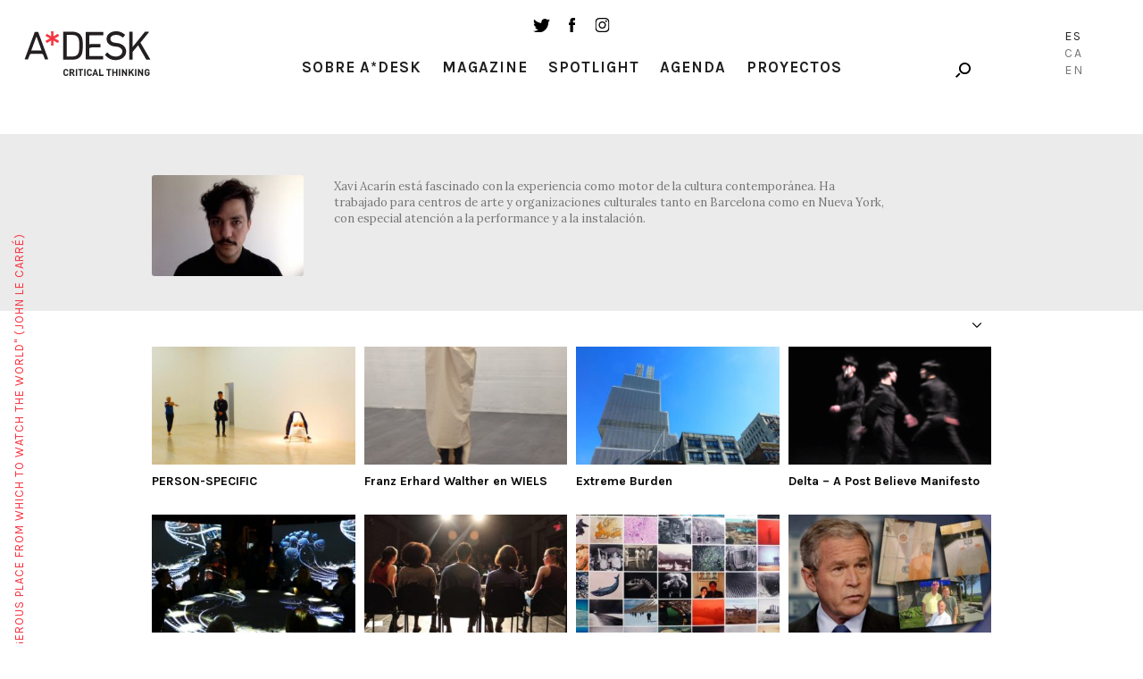

--- FILE ---
content_type: text/html; charset=UTF-8
request_url: https://a-desk.org/autor/acarin/page/2/
body_size: 12151
content:
<!--
  _     _     ___  ____   ___   
 | |   | |   / _ \/ ___| ( _ )  
 | |   | |  | | | \___ \ / _ \/\
 | |___| |__| |_| |___) | (_>  <
 |_____|_____\___/|____/ \___/\/
                                                                     
Code by LLOS& http://llos.co

-->
<!DOCTYPE html>
<html lang="es-ES">
<head>
  
  <meta charset="UTF-8">
  <meta name="viewport" content="width=device-width, initial-scale=1, user-scalable=no">

  
  <meta name='robots' content='index, follow, max-image-preview:large, max-snippet:-1, max-video-preview:-1' />

	<!-- This site is optimized with the Yoast SEO plugin v22.6 - https://yoast.com/wordpress/plugins/seo/ -->
	<title>Xavier Acarín &#8211; Author at A*Desk &#8211; Página 2 de 3</title>
	<link rel="canonical" href="https://a-desk.org/en/autor/acarin/page/2/" />
	<link rel="prev" href="https://a-desk.org/en/autor/acarin/" />
	<link rel="next" href="https://a-desk.org/en/autor/acarin/page/3/" />
	<meta property="og:locale" content="es_ES" />
	<meta property="og:type" content="profile" />
	<meta property="og:title" content="Xavier Acarín &#8211; Author at A*Desk &#8211; Página 2 de 3" />
	<meta property="og:url" content="https://a-desk.org/en/autor/acarin/" />
	<meta property="og:site_name" content="A*Desk" />
	<meta property="og:image" content="https://secure.gravatar.com/avatar/a8ce1f61175925fadc001dc9b014778e?s=500&d=mm&r=g" />
	<meta name="twitter:card" content="summary_large_image" />
	<script type="application/ld+json" class="yoast-schema-graph">{"@context":"https://schema.org","@graph":[{"@type":"ProfilePage","@id":"https://a-desk.org/en/autor/acarin/","url":"https://a-desk.org/en/autor/acarin/page/2/","name":"Xavier Acarín &#8211; Author at A*Desk &#8211; Página 2 de 3","isPartOf":{"@id":"https://a-desk.org/#website"},"primaryImageOfPage":{"@id":"https://a-desk.org/en/autor/acarin/page/2/#primaryimage"},"image":{"@id":"https://a-desk.org/en/autor/acarin/page/2/#primaryimage"},"thumbnailUrl":"https://a-desk.org/wp-content/uploads/2015/02/L1170369_Large_.jpg","breadcrumb":{"@id":"https://a-desk.org/en/autor/acarin/page/2/#breadcrumb"},"inLanguage":"es","potentialAction":[{"@type":"ReadAction","target":["https://a-desk.org/en/autor/acarin/page/2/"]}]},{"@type":"ImageObject","inLanguage":"es","@id":"https://a-desk.org/en/autor/acarin/page/2/#primaryimage","url":"https://a-desk.org/wp-content/uploads/2015/02/L1170369_Large_.jpg","contentUrl":"https://a-desk.org/wp-content/uploads/2015/02/L1170369_Large_.jpg","width":670,"height":503,"caption":"L1170369_Large_.jpg"},{"@type":"BreadcrumbList","@id":"https://a-desk.org/en/autor/acarin/page/2/#breadcrumb","itemListElement":[{"@type":"ListItem","position":1,"name":"Portada","item":"https://a-desk.org/"},{"@type":"ListItem","position":2,"name":"Archivo de Xavier Acarín"}]},{"@type":"WebSite","@id":"https://a-desk.org/#website","url":"https://a-desk.org/","name":"A*Desk","description":"A*Desk Critical Thinking","potentialAction":[{"@type":"SearchAction","target":{"@type":"EntryPoint","urlTemplate":"https://a-desk.org/?s={search_term_string}"},"query-input":"required name=search_term_string"}],"inLanguage":"es"},{"@type":"Person","@id":"https://a-desk.org/#/schema/person/12df4008685adfecd1cc67ae4ea22a71","name":"Xavier Acarín","image":{"@type":"ImageObject","inLanguage":"es","@id":"https://a-desk.org/#/schema/person/image/1929f37f38708befce0fc2eabae8ff74","url":"https://secure.gravatar.com/avatar/a8ce1f61175925fadc001dc9b014778e?s=96&d=mm&r=g","contentUrl":"https://secure.gravatar.com/avatar/a8ce1f61175925fadc001dc9b014778e?s=96&d=mm&r=g","caption":"Xavier Acarín"},"sameAs":["http://ww.xaviacarin.net"],"mainEntityOfPage":{"@id":"https://a-desk.org/en/autor/acarin/"}}]}</script>
	<!-- / Yoast SEO plugin. -->


<link rel='dns-prefetch' href='//fonts.googleapis.com' />
<link rel='stylesheet' id='mci-footnotes-jquery-tooltips-pagelayout-none-css' href='https://a-desk.org/wp-content/plugins/footnotes/css/footnotes-jqttbrpl0.min.css?ver=2.7.3' type='text/css' media='all' />
<link rel='stylesheet' id='wp-block-library-css' href='https://a-desk.org/wp-includes/css/dist/block-library/style.min.css?ver=6.3.7' type='text/css' media='all' />
<style id='co-authors-plus-coauthors-style-inline-css' type='text/css'>
.wp-block-co-authors-plus-coauthors.is-layout-flow [class*=wp-block-co-authors-plus]{display:inline}

</style>
<style id='co-authors-plus-avatar-style-inline-css' type='text/css'>
.wp-block-co-authors-plus-avatar :where(img){height:auto;max-width:100%;vertical-align:bottom}.wp-block-co-authors-plus-coauthors.is-layout-flow .wp-block-co-authors-plus-avatar :where(img){vertical-align:middle}.wp-block-co-authors-plus-avatar:is(.alignleft,.alignright){display:table}.wp-block-co-authors-plus-avatar.aligncenter{display:table;margin-inline:auto}

</style>
<style id='co-authors-plus-image-style-inline-css' type='text/css'>
.wp-block-co-authors-plus-image{margin-bottom:0}.wp-block-co-authors-plus-image :where(img){height:auto;max-width:100%;vertical-align:bottom}.wp-block-co-authors-plus-coauthors.is-layout-flow .wp-block-co-authors-plus-image :where(img){vertical-align:middle}.wp-block-co-authors-plus-image:is(.alignfull,.alignwide) :where(img){width:100%}.wp-block-co-authors-plus-image:is(.alignleft,.alignright){display:table}.wp-block-co-authors-plus-image.aligncenter{display:table;margin-inline:auto}

</style>
<style id='safe-svg-svg-icon-style-inline-css' type='text/css'>
.safe-svg-cover{text-align:center}.safe-svg-cover .safe-svg-inside{display:inline-block;max-width:100%}.safe-svg-cover svg{height:100%;max-height:100%;max-width:100%;width:100%}

</style>
<style id='classic-theme-styles-inline-css' type='text/css'>
/*! This file is auto-generated */
.wp-block-button__link{color:#fff;background-color:#32373c;border-radius:9999px;box-shadow:none;text-decoration:none;padding:calc(.667em + 2px) calc(1.333em + 2px);font-size:1.125em}.wp-block-file__button{background:#32373c;color:#fff;text-decoration:none}
</style>
<style id='global-styles-inline-css' type='text/css'>
body{--wp--preset--color--black: #000000;--wp--preset--color--cyan-bluish-gray: #abb8c3;--wp--preset--color--white: #ffffff;--wp--preset--color--pale-pink: #f78da7;--wp--preset--color--vivid-red: #cf2e2e;--wp--preset--color--luminous-vivid-orange: #ff6900;--wp--preset--color--luminous-vivid-amber: #fcb900;--wp--preset--color--light-green-cyan: #7bdcb5;--wp--preset--color--vivid-green-cyan: #00d084;--wp--preset--color--pale-cyan-blue: #8ed1fc;--wp--preset--color--vivid-cyan-blue: #0693e3;--wp--preset--color--vivid-purple: #9b51e0;--wp--preset--gradient--vivid-cyan-blue-to-vivid-purple: linear-gradient(135deg,rgba(6,147,227,1) 0%,rgb(155,81,224) 100%);--wp--preset--gradient--light-green-cyan-to-vivid-green-cyan: linear-gradient(135deg,rgb(122,220,180) 0%,rgb(0,208,130) 100%);--wp--preset--gradient--luminous-vivid-amber-to-luminous-vivid-orange: linear-gradient(135deg,rgba(252,185,0,1) 0%,rgba(255,105,0,1) 100%);--wp--preset--gradient--luminous-vivid-orange-to-vivid-red: linear-gradient(135deg,rgba(255,105,0,1) 0%,rgb(207,46,46) 100%);--wp--preset--gradient--very-light-gray-to-cyan-bluish-gray: linear-gradient(135deg,rgb(238,238,238) 0%,rgb(169,184,195) 100%);--wp--preset--gradient--cool-to-warm-spectrum: linear-gradient(135deg,rgb(74,234,220) 0%,rgb(151,120,209) 20%,rgb(207,42,186) 40%,rgb(238,44,130) 60%,rgb(251,105,98) 80%,rgb(254,248,76) 100%);--wp--preset--gradient--blush-light-purple: linear-gradient(135deg,rgb(255,206,236) 0%,rgb(152,150,240) 100%);--wp--preset--gradient--blush-bordeaux: linear-gradient(135deg,rgb(254,205,165) 0%,rgb(254,45,45) 50%,rgb(107,0,62) 100%);--wp--preset--gradient--luminous-dusk: linear-gradient(135deg,rgb(255,203,112) 0%,rgb(199,81,192) 50%,rgb(65,88,208) 100%);--wp--preset--gradient--pale-ocean: linear-gradient(135deg,rgb(255,245,203) 0%,rgb(182,227,212) 50%,rgb(51,167,181) 100%);--wp--preset--gradient--electric-grass: linear-gradient(135deg,rgb(202,248,128) 0%,rgb(113,206,126) 100%);--wp--preset--gradient--midnight: linear-gradient(135deg,rgb(2,3,129) 0%,rgb(40,116,252) 100%);--wp--preset--font-size--small: 13px;--wp--preset--font-size--medium: 20px;--wp--preset--font-size--large: 36px;--wp--preset--font-size--x-large: 42px;--wp--preset--spacing--20: 0.44rem;--wp--preset--spacing--30: 0.67rem;--wp--preset--spacing--40: 1rem;--wp--preset--spacing--50: 1.5rem;--wp--preset--spacing--60: 2.25rem;--wp--preset--spacing--70: 3.38rem;--wp--preset--spacing--80: 5.06rem;--wp--preset--shadow--natural: 6px 6px 9px rgba(0, 0, 0, 0.2);--wp--preset--shadow--deep: 12px 12px 50px rgba(0, 0, 0, 0.4);--wp--preset--shadow--sharp: 6px 6px 0px rgba(0, 0, 0, 0.2);--wp--preset--shadow--outlined: 6px 6px 0px -3px rgba(255, 255, 255, 1), 6px 6px rgba(0, 0, 0, 1);--wp--preset--shadow--crisp: 6px 6px 0px rgba(0, 0, 0, 1);}:where(.is-layout-flex){gap: 0.5em;}:where(.is-layout-grid){gap: 0.5em;}body .is-layout-flow > .alignleft{float: left;margin-inline-start: 0;margin-inline-end: 2em;}body .is-layout-flow > .alignright{float: right;margin-inline-start: 2em;margin-inline-end: 0;}body .is-layout-flow > .aligncenter{margin-left: auto !important;margin-right: auto !important;}body .is-layout-constrained > .alignleft{float: left;margin-inline-start: 0;margin-inline-end: 2em;}body .is-layout-constrained > .alignright{float: right;margin-inline-start: 2em;margin-inline-end: 0;}body .is-layout-constrained > .aligncenter{margin-left: auto !important;margin-right: auto !important;}body .is-layout-constrained > :where(:not(.alignleft):not(.alignright):not(.alignfull)){max-width: var(--wp--style--global--content-size);margin-left: auto !important;margin-right: auto !important;}body .is-layout-constrained > .alignwide{max-width: var(--wp--style--global--wide-size);}body .is-layout-flex{display: flex;}body .is-layout-flex{flex-wrap: wrap;align-items: center;}body .is-layout-flex > *{margin: 0;}body .is-layout-grid{display: grid;}body .is-layout-grid > *{margin: 0;}:where(.wp-block-columns.is-layout-flex){gap: 2em;}:where(.wp-block-columns.is-layout-grid){gap: 2em;}:where(.wp-block-post-template.is-layout-flex){gap: 1.25em;}:where(.wp-block-post-template.is-layout-grid){gap: 1.25em;}.has-black-color{color: var(--wp--preset--color--black) !important;}.has-cyan-bluish-gray-color{color: var(--wp--preset--color--cyan-bluish-gray) !important;}.has-white-color{color: var(--wp--preset--color--white) !important;}.has-pale-pink-color{color: var(--wp--preset--color--pale-pink) !important;}.has-vivid-red-color{color: var(--wp--preset--color--vivid-red) !important;}.has-luminous-vivid-orange-color{color: var(--wp--preset--color--luminous-vivid-orange) !important;}.has-luminous-vivid-amber-color{color: var(--wp--preset--color--luminous-vivid-amber) !important;}.has-light-green-cyan-color{color: var(--wp--preset--color--light-green-cyan) !important;}.has-vivid-green-cyan-color{color: var(--wp--preset--color--vivid-green-cyan) !important;}.has-pale-cyan-blue-color{color: var(--wp--preset--color--pale-cyan-blue) !important;}.has-vivid-cyan-blue-color{color: var(--wp--preset--color--vivid-cyan-blue) !important;}.has-vivid-purple-color{color: var(--wp--preset--color--vivid-purple) !important;}.has-black-background-color{background-color: var(--wp--preset--color--black) !important;}.has-cyan-bluish-gray-background-color{background-color: var(--wp--preset--color--cyan-bluish-gray) !important;}.has-white-background-color{background-color: var(--wp--preset--color--white) !important;}.has-pale-pink-background-color{background-color: var(--wp--preset--color--pale-pink) !important;}.has-vivid-red-background-color{background-color: var(--wp--preset--color--vivid-red) !important;}.has-luminous-vivid-orange-background-color{background-color: var(--wp--preset--color--luminous-vivid-orange) !important;}.has-luminous-vivid-amber-background-color{background-color: var(--wp--preset--color--luminous-vivid-amber) !important;}.has-light-green-cyan-background-color{background-color: var(--wp--preset--color--light-green-cyan) !important;}.has-vivid-green-cyan-background-color{background-color: var(--wp--preset--color--vivid-green-cyan) !important;}.has-pale-cyan-blue-background-color{background-color: var(--wp--preset--color--pale-cyan-blue) !important;}.has-vivid-cyan-blue-background-color{background-color: var(--wp--preset--color--vivid-cyan-blue) !important;}.has-vivid-purple-background-color{background-color: var(--wp--preset--color--vivid-purple) !important;}.has-black-border-color{border-color: var(--wp--preset--color--black) !important;}.has-cyan-bluish-gray-border-color{border-color: var(--wp--preset--color--cyan-bluish-gray) !important;}.has-white-border-color{border-color: var(--wp--preset--color--white) !important;}.has-pale-pink-border-color{border-color: var(--wp--preset--color--pale-pink) !important;}.has-vivid-red-border-color{border-color: var(--wp--preset--color--vivid-red) !important;}.has-luminous-vivid-orange-border-color{border-color: var(--wp--preset--color--luminous-vivid-orange) !important;}.has-luminous-vivid-amber-border-color{border-color: var(--wp--preset--color--luminous-vivid-amber) !important;}.has-light-green-cyan-border-color{border-color: var(--wp--preset--color--light-green-cyan) !important;}.has-vivid-green-cyan-border-color{border-color: var(--wp--preset--color--vivid-green-cyan) !important;}.has-pale-cyan-blue-border-color{border-color: var(--wp--preset--color--pale-cyan-blue) !important;}.has-vivid-cyan-blue-border-color{border-color: var(--wp--preset--color--vivid-cyan-blue) !important;}.has-vivid-purple-border-color{border-color: var(--wp--preset--color--vivid-purple) !important;}.has-vivid-cyan-blue-to-vivid-purple-gradient-background{background: var(--wp--preset--gradient--vivid-cyan-blue-to-vivid-purple) !important;}.has-light-green-cyan-to-vivid-green-cyan-gradient-background{background: var(--wp--preset--gradient--light-green-cyan-to-vivid-green-cyan) !important;}.has-luminous-vivid-amber-to-luminous-vivid-orange-gradient-background{background: var(--wp--preset--gradient--luminous-vivid-amber-to-luminous-vivid-orange) !important;}.has-luminous-vivid-orange-to-vivid-red-gradient-background{background: var(--wp--preset--gradient--luminous-vivid-orange-to-vivid-red) !important;}.has-very-light-gray-to-cyan-bluish-gray-gradient-background{background: var(--wp--preset--gradient--very-light-gray-to-cyan-bluish-gray) !important;}.has-cool-to-warm-spectrum-gradient-background{background: var(--wp--preset--gradient--cool-to-warm-spectrum) !important;}.has-blush-light-purple-gradient-background{background: var(--wp--preset--gradient--blush-light-purple) !important;}.has-blush-bordeaux-gradient-background{background: var(--wp--preset--gradient--blush-bordeaux) !important;}.has-luminous-dusk-gradient-background{background: var(--wp--preset--gradient--luminous-dusk) !important;}.has-pale-ocean-gradient-background{background: var(--wp--preset--gradient--pale-ocean) !important;}.has-electric-grass-gradient-background{background: var(--wp--preset--gradient--electric-grass) !important;}.has-midnight-gradient-background{background: var(--wp--preset--gradient--midnight) !important;}.has-small-font-size{font-size: var(--wp--preset--font-size--small) !important;}.has-medium-font-size{font-size: var(--wp--preset--font-size--medium) !important;}.has-large-font-size{font-size: var(--wp--preset--font-size--large) !important;}.has-x-large-font-size{font-size: var(--wp--preset--font-size--x-large) !important;}
.wp-block-navigation a:where(:not(.wp-element-button)){color: inherit;}
:where(.wp-block-post-template.is-layout-flex){gap: 1.25em;}:where(.wp-block-post-template.is-layout-grid){gap: 1.25em;}
:where(.wp-block-columns.is-layout-flex){gap: 2em;}:where(.wp-block-columns.is-layout-grid){gap: 2em;}
.wp-block-pullquote{font-size: 1.5em;line-height: 1.6;}
</style>
<link data-minify="1" rel='stylesheet' id='bootstrap-css-css' href='https://a-desk.org/wp-content/cache/min/1/wp-content/themes/Adesk/css/bootstrap.min.css?ver=1766508581' type='text/css' media='all' />
<link data-minify="1" rel='stylesheet' id='slick-css-css' href='https://a-desk.org/wp-content/cache/min/1/wp-content/themes/Adesk/css/slick.css?ver=1766508581' type='text/css' media='all' />
<link rel='stylesheet' id='wpb-google-fonts-css' href='https://fonts.googleapis.com/css?family=Karla%3A400%2C700%7CLora%3A400%2C400i%2C700%2C700i&#038;ver=6.3.7' type='text/css' media='all' />
<link data-minify="1" rel='stylesheet' id='llos-css' href='https://a-desk.org/wp-content/cache/min/1/wp-content/themes/Adesk/style.css?ver=1766508581' type='text/css' media='all' />
<!--n2css--><!--n2js--><script type='text/javascript' src='https://a-desk.org/wp-includes/js/jquery/jquery.min.js?ver=3.7.0' id='jquery-core-js'></script>
<script type='text/javascript' src='https://a-desk.org/wp-includes/js/jquery/jquery-migrate.min.js?ver=3.4.1' id='jquery-migrate-js'></script>
<script type='text/javascript' src='https://a-desk.org/wp-content/plugins/footnotes/js/jquery.tools.min.js?ver=1.2.7.redacted.2' id='mci-footnotes-jquery-tools-js'></script>
<link rel="https://api.w.org/" href="https://a-desk.org/wp-json/" /><link rel="alternate" type="application/json" href="https://a-desk.org/wp-json/wp/v2/users/1267" /><meta name="generator" content="WPML ver:4.8.4 stt:8,1,2;" />

<!-- This site is using AdRotate v5.15.4 to display their advertisements - https://ajdg.solutions/ -->
<!-- AdRotate CSS -->
<style type="text/css" media="screen">
	.g { margin:0px; padding:0px; overflow:hidden; line-height:1; zoom:1; }
	.g img { height:auto; }
	.g-col { position:relative; float:left; }
	.g-col:first-child { margin-left: 0; }
	.g-col:last-child { margin-right: 0; }
	.g-1 { min-width:0px; max-width:125px; }
	.b-1 { margin:0px; }
	.g-2 { width:auto; }
	.b-2 { margin:0px; }
	.g-3 { width:auto; }
	.b-3 { margin:0px; }
	.g-4 { width:auto; }
	.b-4 { margin:0px; }
	@media only screen and (max-width: 480px) {
		.g-col, .g-dyn, .g-single { width:100%; margin-left:0; margin-right:0; }
	}
</style>
<!-- /AdRotate CSS -->

<meta name="tec-api-version" content="v1"><meta name="tec-api-origin" content="https://a-desk.org"><link rel="alternate" href="https://a-desk.org/wp-json/tribe/events/v1/" />    <link rel="shortcut icon" href="https://a-desk.org/wp-content/themes/Adesk/img/favicon.ico"/>
    <link rel="apple-touch-icon" href="https://a-desk.org/wp-content/themes/Adesk/img/favicon-retina.png">
    <link rel="icon" href="https://a-desk.org/wp-content/uploads/2023/09/cropped-adesk-32x32.png" sizes="32x32" />
<link rel="icon" href="https://a-desk.org/wp-content/uploads/2023/09/cropped-adesk-192x192.png" sizes="192x192" />
<link rel="apple-touch-icon" href="https://a-desk.org/wp-content/uploads/2023/09/cropped-adesk-180x180.png" />
<meta name="msapplication-TileImage" content="https://a-desk.org/wp-content/uploads/2023/09/cropped-adesk-270x270.png" />
		<style type="text/css" id="wp-custom-css">
			.visually-hidden {
	display: none;
}		</style>
		
<style type="text/css" media="all">
.footnotes_reference_container {margin-top: 24px !important; margin-bottom: 0px !important;}
.footnote_container_prepare > p {border-bottom: 1px solid #aaaaaa !important;}
.footnote_tooltip { font-size: 13px !important; color: #000000 !important; background-color: #ffffff !important; border-width: 1px !important; border-style: solid !important; border-color: #cccc99 !important; -webkit-box-shadow: 2px 2px 11px #666666; -moz-box-shadow: 2px 2px 11px #666666; box-shadow: 2px 2px 11px #666666; max-width: 450px !important;}

.footnote_plugin_tooltip_text { letter-spacing: 1px; }
</style>
<noscript><style id="rocket-lazyload-nojs-css">.rll-youtube-player, [data-lazy-src]{display:none !important;}</style></noscript>
  <!-- Google tag (gtag.js) -->
  <script async src="https://www.googletagmanager.com/gtag/js?id=G-M6JDZKRWZQ"></script>
  <script>
    window.dataLayer = window.dataLayer || [];
    function gtag(){dataLayer.push(arguments);}
    gtag('js', new Date());
    gtag('config', 'G-M6JDZKRWZQ');
  </script>
<meta name="generator" content="WP Rocket 3.20.0.2" data-wpr-features="wpr_lazyload_images wpr_minify_css wpr_desktop" /></head>

<body class="archive paged author author-acarin author-1267 paged-2 author-paged-2 tribe-no-js lang-es">



<!-- /drop-block -->
	<div data-rocket-location-hash="f7d6ea87a9af3d961ac7f478f32b4553" class="apoya-block" id="apoya-form">
			<a href="#" class="close">close</a>
		<div data-rocket-location-hash="2ec8a884ec409727fa78c2b7bdefd976" class="container-fluid">
				<div data-rocket-location-hash="aa1d65e8a7ee673b8ca309cc98b2d00a" class="row clearfix">
						<div class="col-md-3 col-md-push-1 col-sm-3 cat">
						<span class="gif-gato"></span>
						<div class="button">
						<a class="btn-default" target="_blank" href="https://www.paypal.com/cgi-bin/webscr?cmd=_s-xclick&hosted_button_id=GU3G7VFESZ3X4">Apoya A*Desk</a>
						</div>
						</div>
																		<div class="col-md-7 col-md-push-1 col-sm-8 text">
						<p>En A*DESK llevamos desde 2002 ofreciendo contenidos en crítica y arte contemporáneo. A*DESK se ha consolidado gracias a todos los que habéis creído en el proyecto; todos los que nos habéis seguido, leído, discutido, participado y colaborado. En A*DESK colaboran y han colaborado muchas personas, con su esfuerzo y conocimiento, creyendo en el proyecto para hacerlo crecer internacionalmente. También desde A*DESK hemos generado trabajo para casi un centenar de profesionales de la cultura, desde pequeñas colaboraciones en críticas o clases hasta colaboraciones más prolongadas e intensas.</p>
<p>En A*DESK creemos en la necesidad de un acceso libre y universal a la cultura y al conocimiento. Y queremos seguir siendo independientes y abrirnos a más ideas y opiniones. Si crees también en A*DESK seguimos necesitándote para poder seguir adelante. Ahora puedes participar del proyecto y apoyarlo.</p>
						</div>
										</div>
		</div>
	</div>

<div data-rocket-location-hash="1deb14450556b0528c50ac8aeb679e4e" id="wrapper">

<header data-rocket-location-hash="6a591508853cbf81960670de5bffdeb6" id="header">
	<div data-rocket-location-hash="cd12df087b8286594a0ed926615035cb" class="container down">
			<div class="the-logo">
				<div class="the-logo-table-cell">
				<div class="logo"><a href="https://a-desk.org/">A-desk</a></div>
				</div>
			</div>
			<div class="visible-sm">
				<ul class="social-list">
					<li><a target="_blank" href="https://twitter.com/a_desk" class="ico ico-tw"></a></li>
					<li><a target="_blank" href="https://www.facebook.com/a-desk-163826645518/" class="ico ico-fb"></a></li>
					<li><a target="_blank" href="https://www.instagram.com/a_desk_criticalthinking/" class="ico ico-instagram"></a></li>
				</ul>
			</div>
			<div class="news-lang hidden-xs">

				<div class="holder clearfix">

					<!--<a href="#" class="link drop-opener" data-id="newsletter-form">Newsletter</a>-->
					<div class="search-form">
						<a href="#" class="ico-search drop-opener" data-id="search-form"></a>

					</div>
				</div>

											<ul class="lang-list">
															<li class="lang-Es active">
									<a href="https://a-desk.org/autor/acarin/">Es</a>
								</li>
																						<li class="lang-Ca">
									<a href="https://a-desk.org/ca/autor/acarin/">Ca</a>
								</li>
															<li class="lang-En">
									<a href="https://a-desk.org/en/autor/acarin/">En</a>
								</li>
														</ul>
					

			</div>
			<div class="the-menu">
				<ul class="social-list hidden-sm hidden-xs">
					<li><a target="_blank" href="https://twitter.com/a_desk" class="ico ico-tw"></a></li>
					<li><a target="_blank" href="https://www.facebook.com/a-desk-163826645518/" class="ico ico-fb"></a></li>
					<li><a target="_blank" href="https://www.instagram.com/a_desk_criticalthinking/" class="ico ico-instagram"></a></li>
				</ul>
				<nav id="main-nav">
				<div class="menu-main-container"><ul id="menu-main" class="menu"><li id="menu-item-2415" class="parent menu-item menu-item-type-custom menu-item-object-custom menu-item-has-children menu-item-2415"><a href="#">Sobre A*Desk</a>
<ul class="sub-menu">
	<li id="menu-item-2417" class="menu-item menu-item-type-post_type menu-item-object-page menu-item-2417"><a href="https://a-desk.org/autores/">Autoras/es</a></li>
	<li id="menu-item-5197" class="menu-item menu-item-type-post_type menu-item-object-page menu-item-5197"><a href="https://a-desk.org/nosotros/">Nosotres</a></li>
	<li id="menu-item-30152" class="menu-item menu-item-type-custom menu-item-object-custom menu-item-30152"><a href="#" class=" drop-opener" data-id="contact-form">Contacto</a></li>
</ul>
</li>
<li id="menu-item-2419" class="menu-item menu-item-type-post_type menu-item-object-page current_page_parent menu-item-2419"><a href="https://a-desk.org/magazine/">Magazine</a></li>
<li id="menu-item-2422" class="menu-item menu-item-type-post_type_archive menu-item-object-spotlight menu-item-2422"><a href="https://a-desk.org/spotlight/">Spotlight</a></li>
<li id="menu-item-58386" class="menu-item menu-item-type-custom menu-item-object-custom menu-item-58386"><a href="https://a-desk.org/agenda/mes/">Agenda</a></li>
<li id="menu-item-2418" class="menu-item menu-item-type-post_type menu-item-object-page menu-item-2418"><a href="https://a-desk.org/proyectos-formacion/">Proyectos</a></li>
</ul></div>

					<div class="visible-xs">
						<!--<div class="text-center">
							<a href="#" class="link drop-opener" data-id="newsletter-form">Newsletter</a>
						</div>-->
						<a href="#" class="btn-search drop-opener" data-id="search-form">Search</a>
						<ul class="social-list">
							<li><a target="_blank" href="https://www.facebook.com/a-desk-163826645518/" class="ico ico-tw"></a></li>
							<li><a target="_blank" href="https://twitter.com/a_desk" class="ico ico-fb"></a></li>
							<li><a target="_blank" href="https://www.instagram.com/a_desk_criticalthinking/" class="ico ico-instagram"></a></li>
						</ul>
						<blockquote class="quote-text">
							<span>"A desk is a dangerous place from which to watch the world" (John Le Carré)</span>
						</blockquote>

						
														<ul class="lang-list">
															<li class="lang-Español active">
									<a href="https://a-desk.org/autor/acarin/">Es</a>
								</li>
																						<li class="lang-Català">
									<a href="https://a-desk.org/ca/autor/acarin/">Ca</a>
								</li>
															<li class="lang-English">
									<a href="https://a-desk.org/en/autor/acarin/">En</a>
								</li>
														</ul>
													
					</div>
				</nav>

			</div>
	</div>
</header>
			
			<div data-rocket-location-hash="099a528312bcbc146fa3dd09715627ba" id="main">
			
						
			
								
				
				<h1 class="visually-hidden">Xavier Acarín – Autor/a en A*Desk</h1>

				<div data-rocket-location-hash="61b19a883bf0bc5db961cc252d7c167d" class="info-block">
				<div data-rocket-location-hash="04b24f2a01e05ca636ff58e62299aa1e" class="container">
					
					
					<figure>
						<div class="img"><img src="data:image/svg+xml,%3Csvg%20xmlns='http://www.w3.org/2000/svg'%20viewBox='0%200%200%200'%3E%3C/svg%3E" alt="" data-lazy-src="https://a-desk.org/wp-content/uploads/2017/08/acarin.jpg" /><noscript><img src="https://a-desk.org/wp-content/uploads/2017/08/acarin.jpg" alt="" /></noscript>
						</div>
						<figcaption>
							<p>Xavi Acarín está fascinado con la experiencia como motor de la cultura contemporánea. Ha trabajado para centros de arte y organizaciones culturales tanto en Barcelona como en Nueva York, con especial atención a la performance y a la instalación.</p>
						</figcaption>
					</figure>
				</div>
			</div>


				
								
				<div data-rocket-location-hash="1ded919732da144e02a015d2156ecef5" class="container">
				<article id="content">
				
				
				<ul class="posts-list">
								
				
				<li class="item autor">
					<a href="https://a-desk.org/magazine/person-specific/" class="post-box">
											
						
							<figure><div data-bg="https://a-desk.org/wp-content/uploads/2015/02/L1170369_Large_-312x182.jpg" class="bg-img img-responsive rocket-lazyload" style="">
							<span data-bg="https://a-desk.org/wp-content/uploads/2015/02/L1170369_Large_-312x182.jpg" class="blended-img bg-img img-responsive rocket-lazyload" style="">
							<figcaption>09/02/15</figcaption></span>
							</div></figure>
							
												<h4>PERSON-SPECIFIC</h4>
					</a>
				</li>
				
				
								
				
				<li class="item autor">
					<a href="https://a-desk.org/magazine/franz-erhard-walther-en-wiels/" class="post-box">
											
						
							<figure><div data-bg="https://a-desk.org/wp-content/uploads/2014/03/Walther_copia-312x182.jpg" class="bg-img img-responsive rocket-lazyload" style="">
							<span data-bg="https://a-desk.org/wp-content/uploads/2014/03/Walther_copia-312x182.jpg" class="blended-img bg-img img-responsive rocket-lazyload" style="">
							<figcaption>17/03/14</figcaption></span>
							</div></figure>
							
												<h4>Franz Erhard Walther en WIELS</h4>
					</a>
				</li>
				
				
								
				
				<li class="item autor">
					<a href="https://a-desk.org/magazine/extreme-burden/" class="post-box">
											
						
							<figure><div data-bg="https://a-desk.org/wp-content/uploads/2013/10/L1130251_Large_-312x182.jpg" class="bg-img img-responsive rocket-lazyload" style="">
							<span data-bg="https://a-desk.org/wp-content/uploads/2013/10/L1130251_Large_-312x182.jpg" class="blended-img bg-img img-responsive rocket-lazyload" style="">
							<figcaption>24/10/13</figcaption></span>
							</div></figure>
							
												<h4>Extreme Burden</h4>
					</a>
				</li>
				
				
								
				
				<li class="item autor">
					<a href="https://a-desk.org/magazine/delta-a-post-believe-manifesto/" class="post-box">
											
						
							<figure><div data-bg="https://a-desk.org/wp-content/uploads/2013/06/DELTA_8-312x182.png" class="bg-img img-responsive rocket-lazyload" style="">
							<span data-bg="https://a-desk.org/wp-content/uploads/2013/06/DELTA_8-312x182.png" class="blended-img bg-img img-responsive rocket-lazyload" style="">
							<figcaption>09/06/13</figcaption></span>
							</div></figure>
							
												<h4>Delta – A Post Believe Manifesto</h4>
					</a>
				</li>
				
				
								
				
				<li class="item autor">
					<a href="https://a-desk.org/magazine/lloret-de-mar/" class="post-box">
											
						
							<figure><div data-bg="https://a-desk.org/wp-content/uploads/2013/05/L1090036-312x182.jpg" class="bg-img img-responsive rocket-lazyload" style="">
							<span data-bg="https://a-desk.org/wp-content/uploads/2013/05/L1090036-312x182.jpg" class="blended-img bg-img img-responsive rocket-lazyload" style="">
							<figcaption>15/05/13</figcaption></span>
							</div></figure>
							
												<h4>Lloret de Mar</h4>
					</a>
				</li>
				
				
								
				
				<li class="item autor">
					<a href="https://a-desk.org/magazine/los-peligros-de-la-obediencia/" class="post-box">
											
						
							<figure><div data-bg="https://a-desk.org/wp-content/uploads/2013/04/Casting_THE_PERILS_OF_OBEDIENCE_Itziar_Barrio__8-312x182.jpg" class="bg-img img-responsive rocket-lazyload" style="">
							<span data-bg="https://a-desk.org/wp-content/uploads/2013/04/Casting_THE_PERILS_OF_OBEDIENCE_Itziar_Barrio__8-312x182.jpg" class="blended-img bg-img img-responsive rocket-lazyload" style="">
							<figcaption>27/04/13</figcaption></span>
							</div></figure>
							
												<h4>Los Peligros de la Obediencia</h4>
					</a>
				</li>
				
				
								
				
				<li class="item autor">
					<a href="https://a-desk.org/magazine/lo-invisible-y-la-incertidumbre/" class="post-box">
											
						
							<figure><div data-bg="https://a-desk.org/wp-content/uploads/2013/04/Paglen_article-312x182.jpg" class="bg-img img-responsive rocket-lazyload" style="">
							<span data-bg="https://a-desk.org/wp-content/uploads/2013/04/Paglen_article-312x182.jpg" class="blended-img bg-img img-responsive rocket-lazyload" style="">
							<figcaption>13/04/13</figcaption></span>
							</div></figure>
							
												<h4>Lo invisible y la incertidumbre</h4>
					</a>
				</li>
				
				
								
				
				<li class="item autor">
					<a href="https://a-desk.org/magazine/article1921/" class="post-box">
											
						
							<figure><div data-bg="https://a-desk.org/wp-content/uploads/2013/03/original_bush-312x182.jpg" class="bg-img img-responsive rocket-lazyload" style="">
							<span data-bg="https://a-desk.org/wp-content/uploads/2013/03/original_bush-312x182.jpg" class="blended-img bg-img img-responsive rocket-lazyload" style="">
							<figcaption>29/03/13</figcaption></span>
							</div></figure>
							
												<h4>43</h4>
					</a>
				</li>
				
				
								
				
				<li class="item autor">
					<a href="https://a-desk.org/magazine/make-love-not-art/" class="post-box">
											
						
							<figure><div data-bg="https://a-desk.org/wp-content/uploads/2013/03/PLiversidge1_Large_-312x182.jpg" class="bg-img img-responsive rocket-lazyload" style="">
							<span data-bg="https://a-desk.org/wp-content/uploads/2013/03/PLiversidge1_Large_-312x182.jpg" class="blended-img bg-img img-responsive rocket-lazyload" style="">
							<figcaption>12/03/13</figcaption></span>
							</div></figure>
							
												<h4>Make Love Not Art</h4>
					</a>
				</li>
				
				
										
				</ul>
						
						
								  <nav class="nav-posts">
				    <div class="nav-previous">
				    <a href="https://a-desk.org/autor/acarin/" ><</a>				    </div>
				    <div class="nav-next load more">
				    <a href="https://a-desk.org/autor/acarin/page/3/" class="next-to-scroll">load more</a>				    </div>
				  </nav>
				

			
			<!--<a href="#" class="load-more hidden-xs"></a>-->
			<!--<a href="#" class="link-more visible-xs">MÁS MAGAZINE</a>-->
			
			
				
				
				
				</article>
				</div>
			</div>

<div data-rocket-location-hash="d02421e0b893b95455e031a6048a36d3" id="prefooter">
		<div data-rocket-location-hash="68e122c6b23b4519e49c5a2a57b5f054" class="container">
			<div class="row">

			<div class="col-md-8 col-sm-12 clearfix">
				<p class="mini">Media Partners:</p>
				<ul class="logo-list">

				
						<li>
														<a target="_blank" href="https://ctxt.es/">							<img src="data:image/svg+xml,%3Csvg%20xmlns='http://www.w3.org/2000/svg'%20viewBox='0%200%200%200'%3E%3C/svg%3E" alt="" data-lazy-src="https://a-desk.org/wp-content/uploads/2021/03/LOGOCTXT-1.png" /><noscript><img src="https://a-desk.org/wp-content/uploads/2021/03/LOGOCTXT-1.png" alt="" /></noscript>
							</a>							
						</li>
					
						<li>
														<a target="_blank" href="https://dart-festival.com">							<img src="data:image/svg+xml,%3Csvg%20xmlns='http://www.w3.org/2000/svg'%20viewBox='0%200%200%200'%3E%3C/svg%3E" alt="" data-lazy-src="https://a-desk.org/wp-content/uploads/2021/05/Logo-Dart-Negro.jpg" /><noscript><img src="https://a-desk.org/wp-content/uploads/2021/05/Logo-Dart-Negro.jpg" alt="" /></noscript>
							</a>							
						</li>
					
						<li>
														<a target="_blank" href="https://www.graf.cat">							<img src="data:image/svg+xml,%3Csvg%20xmlns='http://www.w3.org/2000/svg'%20viewBox='0%200%200%200'%3E%3C/svg%3E" alt="" data-lazy-src="https://a-desk.org/wp-content/uploads/2021/05/graf-.png" /><noscript><img src="https://a-desk.org/wp-content/uploads/2021/05/graf-.png" alt="" /></noscript>
							</a>							
						</li>
					
						<li>
														<a target="_blank" href="https://mirafestival.com/">							<img src="data:image/svg+xml,%3Csvg%20xmlns='http://www.w3.org/2000/svg'%20viewBox='0%200%200%200'%3E%3C/svg%3E" alt="" data-lazy-src="https://a-desk.org/wp-content/uploads/2024/12/3.MIRA_LOGO_BLACK-e1734429110190.png" /><noscript><img src="https://a-desk.org/wp-content/uploads/2024/12/3.MIRA_LOGO_BLACK-e1734429110190.png" alt="" /></noscript>
							</a>							
						</li>
					
						<li>
														<a target="_blank" href="https://www.bonart.cat">							<img src="data:image/svg+xml,%3Csvg%20xmlns='http://www.w3.org/2000/svg'%20viewBox='0%200%200%200'%3E%3C/svg%3E" alt="" data-lazy-src="https://a-desk.org/wp-content/uploads/2021/05/logo-bonart-bo.jpg" /><noscript><img src="https://a-desk.org/wp-content/uploads/2021/05/logo-bonart-bo.jpg" alt="" /></noscript>
							</a>							
						</li>
					
						<li>
														<a target="_blank" href="https://artsoftheworkingclass.org/">							<img src="data:image/svg+xml,%3Csvg%20xmlns='http://www.w3.org/2000/svg'%20viewBox='0%200%200%200'%3E%3C/svg%3E" alt="" data-lazy-src="https://a-desk.org/wp-content/uploads/2025/01/AWC-logo-blanco.png" /><noscript><img src="https://a-desk.org/wp-content/uploads/2025/01/AWC-logo-blanco.png" alt="" /></noscript>
							</a>							
						</li>
					
						<li>
														<a target="_blank" href="https://www.adngaleria.com/es/adnblog/">							<img src="data:image/svg+xml,%3Csvg%20xmlns='http://www.w3.org/2000/svg'%20viewBox='0%200%200%200'%3E%3C/svg%3E" alt="" data-lazy-src="https://a-desk.org/wp-content/uploads/2021/03/ADN-Blog_Logo.png" /><noscript><img src="https://a-desk.org/wp-content/uploads/2021/03/ADN-Blog_Logo.png" alt="" /></noscript>
							</a>							
						</li>
					
						<li>
														<a target="_blank" href="https://www.videoart-at-midnight.de/">							<img src="data:image/svg+xml,%3Csvg%20xmlns='http://www.w3.org/2000/svg'%20viewBox='0%200%200%200'%3E%3C/svg%3E" alt="" data-lazy-src="https://a-desk.org/wp-content/uploads/2021/03/VAM-LOGO_square_black_RGB.jpg" /><noscript><img src="https://a-desk.org/wp-content/uploads/2021/03/VAM-LOGO_square_black_RGB.jpg" alt="" /></noscript>
							</a>							
						</li>
					
				</ul>
			</div>

			<div class="col-md-4 col-sm-12 newsletter-form clearfix" id="footer-form">

			<p class="mini">Newsletter:</p>

			<form action="" method="post" id="mc-embedded-subscribe-form" name="popup-subscribe-form" class="validate" autocomplete="off" novalidate="">
				<div class="newsletter">
					<div class="email-input">
						<input type="email" name="EMAIL" id="mce-EMAIL" class="email form-control required subscribe-input" placeholder="email" required>
						<input name="SUBSCRIBE" class="submit button arrow" disabled type="submit" value="Ok!">
					</div>
					<div class="checkboxes">
						<input class="notifications-gdpr-acceptance" type="checkbox" id="gdpr" />
						<label class="notifications-gdpr-acceptance check-text" for="gdpr">
						Acepto la política de privacidad y recibir vuestros mails.						</label>
					</div>
					<div class="bottom_section">
						<div class="response-bottom">
							<div class="message"></div>
						</div>
					</div>
				</div>
			</form>

			</div>
		</div>
	</div>

	</div>

	<!-- Footer -->
	<footer data-rocket-location-hash="31985e4bd529363c9d188369183dabd0" id="footer" class="ele-bottom">
			<div class="container">
				<div class="row">

				
					<div class="col-md-8 col-sm-12 clearfix">
						<p class="mini">Con el apoyo de:</p>

						<ul class="logo-list">

						
							<li>
																<a target="_blank" href="https://creativecommons.org/">								<img src="data:image/svg+xml,%3Csvg%20xmlns='http://www.w3.org/2000/svg'%20viewBox='0%200%200%200'%3E%3C/svg%3E" alt="" data-lazy-src="https://a-desk.org/wp-content/uploads/2017/06/by-nc-nd.svg" /><noscript><img src="https://a-desk.org/wp-content/uploads/2017/06/by-nc-nd.svg" alt="" /></noscript>
								</a>								
							</li>
						
							<li>
																<a target="_blank" href="http://ajuntament.barcelona.cat/es/">								<img src="data:image/svg+xml,%3Csvg%20xmlns='http://www.w3.org/2000/svg'%20viewBox='0%200%200%200'%3E%3C/svg%3E" alt="" data-lazy-src="https://a-desk.org/wp-content/uploads/2026/01/AJBCN_Sign_Com_Negre_Transparent-1.svg" /><noscript><img src="https://a-desk.org/wp-content/uploads/2026/01/AJBCN_Sign_Com_Negre_Transparent-1.svg" alt="" /></noscript>
								</a>								
							</li>
						
							<li>
																<a target="_blank" href="http://cultura.gencat.cat/ca/inici/">								<img src="data:image/svg+xml,%3Csvg%20xmlns='http://www.w3.org/2000/svg'%20viewBox='0%200%200%200'%3E%3C/svg%3E" alt="" data-lazy-src="https://a-desk.org/wp-content/uploads/2017/06/cultura-generalitat.svg" /><noscript><img src="https://a-desk.org/wp-content/uploads/2017/06/cultura-generalitat.svg" alt="" /></noscript>
								</a>								
							</li>
						
							<li>
																<a target="_blank" href="https://www.llull.cat/">								<img src="data:image/svg+xml,%3Csvg%20xmlns='http://www.w3.org/2000/svg'%20viewBox='0%200%200%200'%3E%3C/svg%3E" alt="" data-lazy-src="https://a-desk.org/wp-content/uploads/2020/12/Logo-IRL.svg" /><noscript><img src="https://a-desk.org/wp-content/uploads/2020/12/Logo-IRL.svg" alt="" /></noscript>
								</a>								
							</li>
						
							<li>
																<a target="_blank" href="https://www.accioncultural.es/">								<img src="data:image/svg+xml,%3Csvg%20xmlns='http://www.w3.org/2000/svg'%20viewBox='0%200%200%200'%3E%3C/svg%3E" alt="" data-lazy-src="https://a-desk.org/wp-content/uploads/2021/07/ACE_V.svg" /><noscript><img src="https://a-desk.org/wp-content/uploads/2021/07/ACE_V.svg" alt="" /></noscript>
								</a>								
							</li>
						
							<li class="issn">ISSN 2564-8330</li>
						</ul>
					</div>

					<div class="col-md-4 col-sm-12 text-right">
						
						<a href="mailto:contact@a-desk.org" class="footer-link visible-xs">contact@a-desk.org</a>
						<ul class="social-list">
							<li><a target="_blank" href="https://www.facebook.com/a-desk-163826645518/" class="ico ico-fb"></a></li>
							<li><a target="_blank" href="https://twitter.com/a_desk" class="ico ico-tw"></a></li>
							<li><a target="_blank" href="https://www.instagram.com/a_desk_criticalthinking/" class="ico ico-instagram"></a></li>
						</ul>
						
						<a href="mailto:contact@a-desk.org" class="footer-link hidden-xs">contact@a-desk.org</a>
						<div class="footer-link credit">
						<span class="credits toggle">credits</span>
						<span class="credits open">design: <a target="_blank" href="http://www.p--h.net/">PH STUDIO</a> | code: <a target="_blank" href="https://llos.co/">LLOS&</a>
						</span>
						</div>
					</div>

				</div>

			</div>
	</footer>

	</div><!-- /wrapper -->

	<div data-rocket-location-hash="773ae9ebce5450eeaefee91de51a8a8f" class="drop-block" id="search-form">
			<div data-rocket-location-hash="cc4f7d5a5628474df5e45db5d0024a91" class="container-fluid">
				<a href="#" class="close">close</a>
			</div>
			<div data-rocket-location-hash="ebd3124da38b8c70464d089af8e8bc5e" class="holder">
				<div data-rocket-location-hash="2e9045f2b3077c131fd03a4a22a4fc4e" class="cell">
					<div class="newsletter-form">
						<h2>Buscar</h2>
						<p class="descr">Para buscar una concordancia exacta, escribe la palabra o la frase que quieras entre comillas.</p>
						<form autocomplete="off" role="search" method="get" action="https://a-desk.org/">
						<input type="text" name="s" id="s" class="form-control search" placeholder="Escribe para buscar" value="" name="s" title="Buscar:" />
						<input type="submit" class="search-submit" value="">
						</form>

					</div>


				</div>
			</div>
	</div>


	<!--
	<div id="search">
		<span class="close"></span>
		<div class="searcher v-middle">
				</div>
	</div>-->


	<!-- popup form -->
	<div data-rocket-location-hash="41c8f791d84b21716e966a5d9d32e69c" class="drop-block drop-open" id="popup-form">
		<div data-rocket-location-hash="06a438988568faff32645bdcb94f4f58" class="holder">
			<div data-rocket-location-hash="956354210d3dbfe6019b99654768b9bc" class="container-fluid">
				<a href="#" class="close">close</a>
			</div>
			<div data-rocket-location-hash="7ed563fab2739e05175bfbfc3e4064e3" class="cell">
				<div class="newsletter-form">
					<h2>Newsletter</h2>
					<p class="descr">A*DESK es sus lectores y colaboradores, es plataforma y es comunidad. <mark>Suscríbete para recibir nuestra newsletter!</mark></p>
					<div class="clearfix">
						<form action="" method="post" id="mc-embedded-subscribe-form_popup" name="popup-subscribe-form" class="validate" autocomplete="off" novalidate="">
							<div class="newsletter">
								<div class="email-input">
									<input type="email" name="EMAIL" id="mce-EMAIL_popup" class="email form-control required subscribe-input" placeholder="email" required>
									<input name="SUBSCRIBE" class="submit button arrow" disabled type="submit" value="Ok!">
								</div>
								<div class="checkboxes">
									<input class="notifications-gdpr-acceptance_popup" type="checkbox" id="gdpr-pop" />
									<label class="notifications-gdpr-acceptance check-text" for="gdpr-pop">
									Acepto la política de privacidad y recibir vuestros mails.									</label>
								</div>
								<!---->
								<div class="bottom_section">
									<div class="response-bottom">
										<div class="message"></div>
									</div>
								</div>
								<!--<div class="message mail-response"><label class="response" for="mce-EMAIL_popup"></label></div>-->
							</div>
						</form>
					</div>
				</div>
			</div>
		</div>
	</div>

	<!-- /drop-block -->
	<div data-rocket-location-hash="30bdb679aa60ce33b093f1023f5d1c97" class="drop-block" id="contact-form">
		<div data-rocket-location-hash="1277ed2aad057bdc57b05c2b2b737873" class="container-fluid">
			<a href="#" class="close">close</a>
		</div>
		<div data-rocket-location-hash="95f143c6107c19444452817b901eebaf" class="holder">
			<div data-rocket-location-hash="a8dbfbc05000c5b6f22f146c644bd94f" class="cell">
				<div class="newsletter-form">
					<h2>Contacto</h2>
					<p class="descr">Queremos tus comentarios, tu información, tus opiniones, tu colaboración... </p>
					<div class="clearfix">
						<a href="mailto:contact@a-desk.org">contact@a-desk.org</a>
					</div>
				</div>
			</div>
		</div>
	</div>

	<blockquote class="text-citation">
		<span>"A desk is a dangerous place from which to watch the world" (John Le Carré)</span>
	</blockquote>

			<script>
		( function ( body ) {
			'use strict';
			body.className = body.className.replace( /\btribe-no-js\b/, 'tribe-js' );
		} )( document.body );
		</script>
		<script> /* <![CDATA[ */var tribe_l10n_datatables = {"aria":{"sort_ascending":": activate to sort column ascending","sort_descending":": activate to sort column descending"},"length_menu":"Show _MENU_ entries","empty_table":"No data available in table","info":"Showing _START_ to _END_ of _TOTAL_ entries","info_empty":"Showing 0 to 0 of 0 entries","info_filtered":"(filtered from _MAX_ total entries)","zero_records":"No matching records found","search":"Search:","all_selected_text":"All items on this page were selected. ","select_all_link":"Select all pages","clear_selection":"Clear Selection.","pagination":{"all":"All","next":"Next","previous":"Previous"},"select":{"rows":{"0":"","_":": Selected %d rows","1":": Selected 1 row"}},"datepicker":{"dayNames":["domingo","lunes","martes","mi\u00e9rcoles","jueves","viernes","s\u00e1bado"],"dayNamesShort":["Dom","Lun","Mar","Mi\u00e9","Jue","Vie","S\u00e1b"],"dayNamesMin":["D","L","M","X","J","V","S"],"monthNames":["enero","febrero","marzo","abril","mayo","junio","julio","agosto","septiembre","octubre","noviembre","diciembre"],"monthNamesShort":["enero","febrero","marzo","abril","mayo","junio","julio","agosto","septiembre","octubre","noviembre","diciembre"],"monthNamesMin":["Ene","Feb","Mar","Abr","May","Jun","Jul","Ago","Sep","Oct","Nov","Dic"],"nextText":"Next","prevText":"Prev","currentText":"Today","closeText":"Done","today":"Today","clear":"Clear"}};/* ]]> */ </script><script type='text/javascript' src='https://a-desk.org/wp-includes/js/jquery/ui/core.min.js?ver=1.13.2' id='jquery-ui-core-js'></script>
<script type='text/javascript' src='https://a-desk.org/wp-includes/js/jquery/ui/tooltip.min.js?ver=1.13.2' id='jquery-ui-tooltip-js'></script>
<script type='text/javascript' id='adrotate-clicker-js-extra'>
/* <![CDATA[ */
var click_object = {"ajax_url":"https:\/\/a-desk.org\/wp-admin\/admin-ajax.php"};
/* ]]> */
</script>
<script type='text/javascript' src='https://a-desk.org/wp-content/plugins/adrotate/library/jquery.clicker.js' id='adrotate-clicker-js'></script>
<script type='text/javascript' src='https://a-desk.org/wp-content/themes/Adesk/js/modernizr-2.6.2-respond-1.1.0.min.js' id='modernizr-js'></script>
<!--[if lt IE 9]><script type='text/javascript' src='https://a-desk.org/wp-content/themes/Adesk/js/html5shiv.min.js' id='html5shiv-js'></script>
<![endif]--><script type='text/javascript' src='https://a-desk.org/wp-content/themes/Adesk/js/bootstrap.min.js' id='bootstrap-js-js'></script>
<script type='text/javascript' src='https://a-desk.org/wp-content/themes/Adesk/js/slick.min.js' id='slick-js-js'></script>
<script type='text/javascript' src='https://a-desk.org/wp-content/themes/Adesk/js/blend-mode.js' id='blendmode-js-js'></script>
<script type='text/javascript' src='https://a-desk.org/wp-content/themes/Adesk/js/jquery.infinitescroll.min.js' id='infinite-scroll-js'></script>
<script type='text/javascript' src='https://a-desk.org/wp-content/themes/Adesk/js/jquery.fitvids.js' id='fitvids-js-js'></script>
<script type='text/javascript' src='https://a-desk.org/wp-content/themes/Adesk/js/jquery.matchHeight.js' id='matchHeight-js-js'></script>
<script type='text/javascript' src='https://a-desk.org/wp-content/themes/Adesk/js/js.cookie.js' id='cookie-js-js'></script>
<script type='text/javascript' id='main-js-js-extra'>
/* <![CDATA[ */
var adesk_strings = {"ajax_url":"https:\/\/a-desk.org\/wp-admin\/admin-ajax.php","wrong_email":"Est\u00e1s seguro que el mail es correcto?"};
/* ]]> */
</script>
<script type='text/javascript' src='https://a-desk.org/wp-content/themes/Adesk/js/main.js?ver=1.39' id='main-js-js'></script>
<script>window.lazyLoadOptions=[{elements_selector:"img[data-lazy-src],.rocket-lazyload",data_src:"lazy-src",data_srcset:"lazy-srcset",data_sizes:"lazy-sizes",class_loading:"lazyloading",class_loaded:"lazyloaded",threshold:300,callback_loaded:function(element){if(element.tagName==="IFRAME"&&element.dataset.rocketLazyload=="fitvidscompatible"){if(element.classList.contains("lazyloaded")){if(typeof window.jQuery!="undefined"){if(jQuery.fn.fitVids){jQuery(element).parent().fitVids()}}}}}},{elements_selector:".rocket-lazyload",data_src:"lazy-src",data_srcset:"lazy-srcset",data_sizes:"lazy-sizes",class_loading:"lazyloading",class_loaded:"lazyloaded",threshold:300,}];window.addEventListener('LazyLoad::Initialized',function(e){var lazyLoadInstance=e.detail.instance;if(window.MutationObserver){var observer=new MutationObserver(function(mutations){var image_count=0;var iframe_count=0;var rocketlazy_count=0;mutations.forEach(function(mutation){for(var i=0;i<mutation.addedNodes.length;i++){if(typeof mutation.addedNodes[i].getElementsByTagName!=='function'){continue}
if(typeof mutation.addedNodes[i].getElementsByClassName!=='function'){continue}
images=mutation.addedNodes[i].getElementsByTagName('img');is_image=mutation.addedNodes[i].tagName=="IMG";iframes=mutation.addedNodes[i].getElementsByTagName('iframe');is_iframe=mutation.addedNodes[i].tagName=="IFRAME";rocket_lazy=mutation.addedNodes[i].getElementsByClassName('rocket-lazyload');image_count+=images.length;iframe_count+=iframes.length;rocketlazy_count+=rocket_lazy.length;if(is_image){image_count+=1}
if(is_iframe){iframe_count+=1}}});if(image_count>0||iframe_count>0||rocketlazy_count>0){lazyLoadInstance.update()}});var b=document.getElementsByTagName("body")[0];var config={childList:!0,subtree:!0};observer.observe(b,config)}},!1)</script><script data-no-minify="1" async src="https://a-desk.org/wp-content/plugins/wp-rocket/assets/js/lazyload/17.8.3/lazyload.min.js"></script><script>var rocket_beacon_data = {"ajax_url":"https:\/\/a-desk.org\/wp-admin\/admin-ajax.php","nonce":"f64509d317","url":"https:\/\/a-desk.org\/autor\/acarin\/page\/2","is_mobile":false,"width_threshold":1600,"height_threshold":700,"delay":500,"debug":null,"status":{"atf":true,"lrc":true,"preconnect_external_domain":true},"elements":"img, video, picture, p, main, div, li, svg, section, header, span","lrc_threshold":1800,"preconnect_external_domain_elements":["link","script","iframe"],"preconnect_external_domain_exclusions":["static.cloudflareinsights.com","rel=\"profile\"","rel=\"preconnect\"","rel=\"dns-prefetch\"","rel=\"icon\""]}</script><script data-name="wpr-wpr-beacon" src='https://a-desk.org/wp-content/plugins/wp-rocket/assets/js/wpr-beacon.min.js' async></script></body>
</html>

<!-- This website is like a Rocket, isn't it? Performance optimized by WP Rocket. Learn more: https://wp-rocket.me -->

--- FILE ---
content_type: image/svg+xml
request_url: https://a-desk.org/wp-content/themes/Adesk/img/ico-arrow-black.svg
body_size: 356
content:
<?xml version="1.0" encoding="utf-8"?>
<!-- Generator: Adobe Illustrator 16.0.0, SVG Export Plug-In . SVG Version: 6.00 Build 0)  -->
<!DOCTYPE svg PUBLIC "-//W3C//DTD SVG 1.1//EN" "http://www.w3.org/Graphics/SVG/1.1/DTD/svg11.dtd">
<svg version="1.1" id="Шар_1" xmlns="http://www.w3.org/2000/svg" xmlns:xlink="http://www.w3.org/1999/xlink" x="0px" y="0px"
	 width="32.16px" height="18.121px" viewBox="-7.02 7.02 32.16 18.121" enable-background="new -7.02 7.02 32.16 18.121"
	 xml:space="preserve">
<polyline fill="none" stroke="#090909" stroke-width="4.082" stroke-linecap="round" stroke-linejoin="round" stroke-miterlimit="10" points="
	23.099,9.091 9.048,23.1 -4.979,9.061 "/>
</svg>
